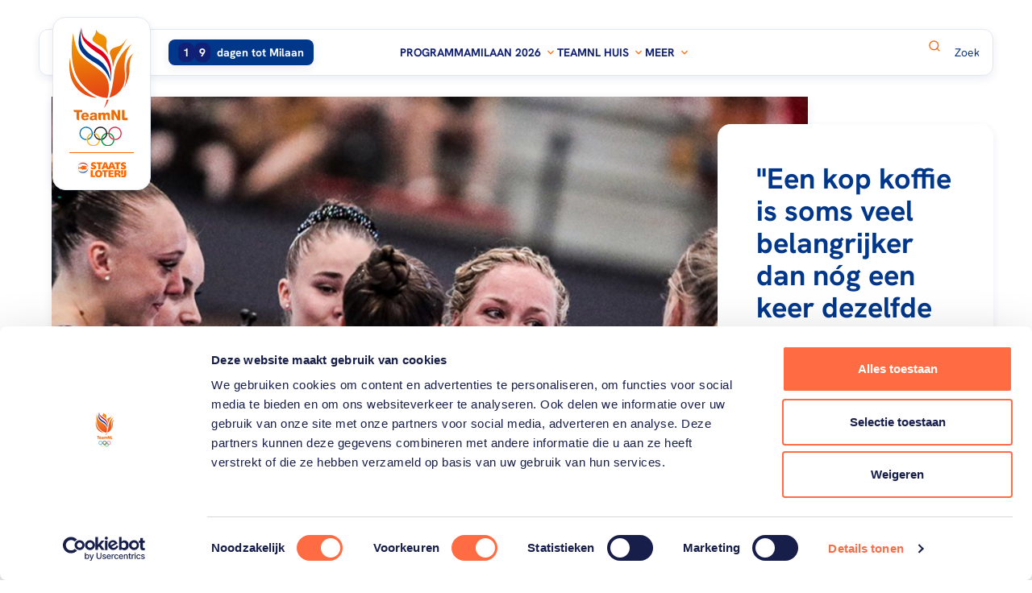

--- FILE ---
content_type: text/html; charset=utf-8
request_url: https://www.teamnl.org/artikelen/2019/10/een-kop-koffie-is-soms-veel-belangrijker-dan-nog-een-keer-dezelfde-oefening-doen
body_size: 80403
content:
<!DOCTYPE html>
<html lang="nl">

<head>
    
    <script async id="Cookiebot" data-cbid="a83d758e-2e60-4608-9548-c29dfa10f811" type="text/javascript" src="https://consent.cookiebot.com/uc.js"></script>

    

<meta charset="utf-8" />
<meta name="viewport" content="width=device-width, initial-scale=1, shrink-to-fit=no">




    <link rel="shortcut icon" type="image/x-icon" href="https://www.teamnl.org/media/i2tlmovv/favicon-teamnl.png?width=32&amp;height=32&amp;v=1da5aa067194ef0" />
    <link rel="icon" sizes="192x192" href="https://www.teamnl.org/media/i2tlmovv/favicon-teamnl.png?width=192&amp;height=192&amp;v=1da5aa067194ef0" />
    <link rel="icon" sizes="160x160" href="https://www.teamnl.org/media/i2tlmovv/favicon-teamnl.png?width=160&amp;height=160&amp;v=1da5aa067194ef0" />
    <link rel="icon" sizes="96x96" href="https://www.teamnl.org/media/i2tlmovv/favicon-teamnl.png?width=96&amp;height=96&amp;v=1da5aa067194ef0" />
    <link rel="icon" sizes="32x32" href="https://www.teamnl.org/media/i2tlmovv/favicon-teamnl.png?width=32&amp;height=32&amp;v=1da5aa067194ef0" />
    <link rel="icon" sizes="16x16" href="https://www.teamnl.org/media/i2tlmovv/favicon-teamnl.png?width=16&amp;height=16&amp;v=1da5aa067194ef0" />
    <meta name="msapplication-TileImage" content="https://www.teamnl.org/media/i2tlmovv/favicon-teamnl.png?width=128&amp;height=128&amp;v=1da5aa067194ef0" />
    <meta name="msapplication-TileColor" content="#da532c">
    <meta name="theme-color" content="#ffffff">
    <link rel="apple-touch-icon-precomposed" sizes="180x180" href="https://www.teamnl.org/media/i2tlmovv/favicon-teamnl.png?width=180&amp;height=180&amp;v=1da5aa067194ef0" />
    <link rel="apple-touch-icon-precomposed" sizes="152x152" href="https://www.teamnl.org/media/i2tlmovv/favicon-teamnl.png?width=152&amp;height=152&amp;v=1da5aa067194ef0" />
    <link rel="apple-touch-icon-precomposed" sizes="144x144" href="https://www.teamnl.org/media/i2tlmovv/favicon-teamnl.png?width=144&amp;height=144&amp;v=1da5aa067194ef0" />
    <link rel="apple-touch-icon-precomposed" sizes="120x120" href="https://www.teamnl.org/media/i2tlmovv/favicon-teamnl.png?width=120&amp;height=120&amp;v=1da5aa067194ef0" />
    <link rel="apple-touch-icon-precomposed" sizes="114x114" href="https://www.teamnl.org/media/i2tlmovv/favicon-teamnl.png?width=114&amp;height=114&amp;v=1da5aa067194ef0" />
    <link rel="apple-touch-icon-precomposed" sizes="76x76" href="https://www.teamnl.org/media/i2tlmovv/favicon-teamnl.png?width=76&amp;height=76&amp;v=1da5aa067194ef0" />
    <link rel="apple-touch-icon-precomposed" sizes="72x72" href="https://www.teamnl.org/media/i2tlmovv/favicon-teamnl.png?width=72&amp;height=72&amp;v=1da5aa067194ef0" />
    <link rel="apple-touch-icon-precomposed" href="https://www.teamnl.org/media/i2tlmovv/favicon-teamnl.png?width=57&amp;height=57&amp;v=1da5aa067194ef0" />


    <script async src="https://www.googletagmanager.com/gtag/js?id=G-NN8DB0HP4F"></script>
    <script>
        window.dataLayer = window.dataLayer || [];
        function gtag(){dataLayer.push(arguments);}
        gtag('js', new Date());

        gtag('config', 'G-NN8DB0HP4F', { 'anonymize_ip': true }); // Toelichting AP: Hiermee zet u de IPmaskering aan
    </script>

    <script>
        (function(w, d, s, l, i) {
            w[l] = w[l] || [];
            w[l].push({
                'gtm.start':
                    new Date().getTime(),
                event: 'gtm.js'
            });
            var f = d.getElementsByTagName(s)[0],
                j = d.createElement(s),
                dl = l != 'dataLayer' ? '&l=' + l : '';
            j.async = true;
            j.src =
                '//www.googletagmanager.com/gtm.js?id=' + i + dl;
            f.parentNode.insertBefore(j, f);
        })(window, document, 'script', 'dataLayer', 'GTM-KRP3VTR');
    </script>

<script async crossorigin="anonymous" src="https://pagead2.googlesyndication.com/pagead/js/adsbygoogle.js?client=ca-pub-9564077601561804"></script>
    
<title>&quot;Een kop koffie is soms veel belangrijker dan n&#xF3;g een keer dezelfde oefening doen&quot; | TeamNL</title>
<link rel="canonical" href="https://teamnl.org/artikelen/2019/10/een-kop-koffie-is-soms-veel-belangrijker-dan-nog-een-keer-dezelfde-oefening-doen" />
<meta name="description" content="Afgelopen zomer stopte C&#xE9;line van Gerner met turnen. Nu wil ze anderen helpen om hun doelen te bereiken." />



    <meta property="og:title" content="&quot;Een kop koffie is soms veel belangrijker dan n&#xF3;g een keer dezelfde oefening doen&quot; | TeamNL" />

    <meta property="og:description" content="Afgelopen zomer stopte C&#xE9;line van Gerner met turnen. Nu wil ze anderen helpen om hun doelen te bereiken." />


<meta property="og:type" content="website" />
<meta property="og:url" content="https://www.teamnl.org/artikelen/2019/10/een-kop-koffie-is-soms-veel-belangrijker-dan-nog-een-keer-dezelfde-oefening-doen" />

        <style>
                .is-0{--umb-block-grid--grid-columns: 12;}.is-1{ --umb-block-grid--item-column-span: 12; --umb-block-grid--item-row-span: 1; }.is-2{ --umb-block-grid--item-column-span: 12; --umb-block-grid--item-row-span: 1; }.is-3{position: absolute; width: 0; height: 0; overflow: hidden;}.is-4{fill: var(--color1, #3976be)}.is-5{fill: var(--color1, #3976be)}.is-6{fill: var(--color2, #192f7f)}.is-7{fill: var(--color3, #eb8b2c)}.is-8{stroke: var(--color4, #d57505)}.is-9{fill: var(--color1, #3976be)}.is-10{fill: var(--color1, #3976be)}.is-11{fill: var(--color2, #192f7f)}.is-12{fill: var(--color5, #ffd84e)}.is-13{stroke: var(--color6, #f3bf3a)}.is-14{fill: var(--color1, #3976be)}.is-15{fill: var(--color1, #3976be)}.is-16{fill: var(--color2, #192f7f)}.is-17{fill: var(--color7, #c9cde0)}.is-18{stroke: var(--color8, #a0add2)}.is-19{fill: var(--color9, #f0282d)}.is-20{fill: var(--color10, #00a651)}.is-21{fill: var(--color11, #0078d0)}.is-22{fill: var(--color12, #fff)}.is-23{stroke: var(--color13, #e2e8f0)}.is-24{fill: var(--color14, #0a7ac0)}.is-25{fill: var(--color15, #e72e48)}.is-26{fill: var(--color16, #0b8f38)}.is-27{fill: var(--color17, #f9b017)}.is-28{fill: var(--color18, #151015)}.is-29{stroke: var(--color19, #f60)}.is-30{fill: var(--color20, #00378a)}.is-31{fill: var(--color20, #00378a)}.is-32{fill: var(--color12, #fff); stroke: var(--color21, #102074)}.is-33{fill: var(--color12, #fff); stroke: var(--color21, #102074)}.is-34{stroke: var(--color21, #102074)}.is-35{stroke: var(--color21, #102074)}.is-36{stroke: var(--color21, #102074)}.is-37{stroke: var(--color21, #102074)}.is-38{fill: var(--color22, #adb5bd)}.is-39{fill: var(--color12, #fff)}.is-40{fill: var(--color19, #f60)}.is-41{fill: var(--color12, #fff)}.is-42{stroke: var(--color19, #f60)}.is-43{fill: var(--color20, #00378a)}.is-44{display: none; visibility: hidden}.is-45{transform: scale(1);}.is-46{transform: scale(1.1);}.is-47{transform: scale(1.2);}.is-48{transform: scale(0.6);}.is-49{transform: scale(0.9);}.is-50{transform: scale(0.5);}.is-51{transform: scale(1.1);}
        </style>
</head>
    
<body class="flex flex-col min-h-screen antialiased">
    <script async src="https://rum-static.pingdom.net/pa-65cf218868cac40012000758.js"></script>

    



    
        <link rel="stylesheet" href="/dist/css/style.min.css?v=639008016140000000" />
        <script async type="module" src="/dist/js/main.bundle.js?v=639008016140000000"></script>
    

    

    <svg aria-hidden="true" version="1.1" xmlns="http://www.w3.org/2000/svg" xmlns:xlink="http://www.w3.org/1999/xlink" class="is-3">
<defs>
<symbol id="icon-close" viewBox="0 0 34 32">
<path d="M22.317 9.612c0.372-0.372 0.975-0.372 1.347 0s0.372 0.975 0 1.347l-11.429 11.429c-0.372 0.372-0.975 0.372-1.347 0s-0.372-0.975 0-1.347l11.428-11.428z"></path>
<path d="M10.888 10.959c-0.372-0.372-0.372-0.975 0-1.347s0.975-0.372 1.347 0l11.429 11.428c0.372 0.372 0.372 0.975 0 1.347s-0.975 0.372-1.347 0l-11.428-11.429z"></path>
</symbol>
<symbol id="icon-pencil" viewBox="0 0 26 32">
<path stroke-linecap="round" stroke-linejoin="round" stroke-miterlimit="4" stroke-width="3" d="M14.129 7.242l-11.32 16.94 0.14 5.82 5.42-2.1 11.32-16.94-5.56-3.72z"></path>
<path stroke-linecap="round" stroke-linejoin="round" stroke-miterlimit="4" stroke-width="3" d="M17.632 1.996l-3.499 5.239 5.555 3.71 3.499-5.239-5.555-3.71z"></path>
</symbol>
<symbol id="icon-medal-bronze" viewBox="0 0 22 32">
<path fill="#3976be" d="M7.386 31.346l-1.948-2.332-2.899 0.898c-0.357 0.111-0.691-0.221-0.586-0.58l4.63-15.726 6.239 1.846-4.629 15.726c-0.106 0.359-0.567 0.454-0.807 0.169v-0.001z" class="is-4"></path>
<path fill="#3976be" d="M14.664 31.346l1.948-2.332 2.899 0.898c0.357 0.111 0.691-0.221 0.586-0.58l-4.629-15.726-6.238 1.846 4.629 15.726c0.106 0.359 0.567 0.454 0.807 0.169l-0.001-0.001z" class="is-5"></path>
<path fill="#192f7f" d="M15.466 13.606l-4.442 1.315-4.442-1.315-2.231 7.576c1.783 1.198 3.903 1.929 6.188 2.021l0.484-1.645 0.484 1.645c2.285-0.091 4.405-0.822 6.188-2.021l-2.231-7.576z" class="is-6"></path>
<path fill="#eb8b2c" d="M11.025 21.885c5.894 0 10.672-4.79 10.672-10.7s-4.778-10.7-10.672-10.7c-5.894 0-10.672 4.79-10.672 10.7s4.778 10.7 10.672 10.7z" class="is-7"></path>
<path fill="none" stroke="#d57505" stroke-linecap="butt" stroke-linejoin="miter" stroke-miterlimit="10" stroke-width="0.7273" d="M11.025 19.419c4.535 0 8.212-3.686 8.212-8.234s-3.677-8.234-8.212-8.234-8.212 3.686-8.212 8.234c0 4.547 3.677 8.234 8.212 8.234z" class="is-8"></path>
</symbol>
<symbol id="icon-medal-gold" viewBox="0 0 23 32">
<path fill="#3976be" d="M7.374 31.827l-2.018-2.398-3.004 0.923c-0.37 0.114-0.716-0.227-0.607-0.596l4.797-16.169 6.464 1.899-4.796 16.169c-0.11 0.369-0.587 0.467-0.836 0.173v-0.001z" class="is-9"></path>
<path fill="#3976be" d="M14.914 31.827l2.018-2.398 3.004 0.923c0.37 0.114 0.716-0.227 0.607-0.596l-4.796-16.169-6.464 1.899 4.796 16.169c0.11 0.369 0.587 0.467 0.836 0.173l-0.001-0.001z" class="is-10"></path>
<path fill="#192f7f" d="M15.745 13.587l-4.602 1.352-4.602-1.352-2.311 7.79c1.847 1.231 4.044 1.984 6.411 2.077l0.502-1.691 0.502 1.691c2.368-0.094 4.564-0.845 6.411-2.077l-2.311-7.79z" class="is-11"></path>
<path fill="#ffd84e" d="M11.143 22.1c6.106 0 11.057-4.925 11.057-11.001s-4.95-11.001-11.057-11.001-11.057 4.925-11.057 11.001c0 6.076 4.95 11.001 11.057 11.001z" class="is-12"></path>
<path fill="none" stroke="#f3bf3a" stroke-linecap="butt" stroke-linejoin="miter" stroke-miterlimit="10" stroke-width="0.7273" d="M11.143 19.564c4.699 0 8.508-3.79 8.508-8.465s-3.809-8.465-8.508-8.465-8.508 3.79-8.508 8.465c0 4.675 3.809 8.465 8.508 8.465z" class="is-13"></path>
</symbol>
<symbol id="icon-medal-silver" viewBox="0 0 23 32">
<path fill="#3976be" d="M7.51 31.826l-2.009-2.405-2.99 0.926c-0.368 0.114-0.713-0.228-0.604-0.598l4.775-16.218 6.434 1.904-4.774 16.218c-0.109 0.37-0.585 0.469-0.832 0.174v-0.001z" class="is-14"></path>
<path fill="#3976be" d="M15.016 31.826l2.009-2.405 2.99 0.926c0.368 0.114 0.713-0.228 0.604-0.598l-4.774-16.218-6.434 1.904 4.774 16.218c0.109 0.37 0.584 0.469 0.832 0.174l-0.001-0.001z" class="is-15"></path>
<path fill="#192f7f" d="M15.843 13.531l-4.581 1.356-4.581-1.356-2.3 7.813c1.839 1.235 4.025 1.99 6.382 2.084l0.499-1.696 0.499 1.696c2.357-0.094 4.543-0.847 6.382-2.084l-2.3-7.813z" class="is-16"></path>
<path fill="#c9cde0" d="M11.263 22.070c6.078 0 11.006-4.94 11.006-11.035s-4.927-11.035-11.006-11.035c-6.078 0-11.006 4.94-11.006 11.035s4.927 11.035 11.006 11.035z" class="is-17"></path>
<path fill="none" stroke="#a0add2" stroke-linecap="butt" stroke-linejoin="miter" stroke-miterlimit="10" stroke-width="0.7273" d="M11.263 19.526c4.677 0 8.469-3.802 8.469-8.491s-3.792-8.491-8.469-8.491-8.469 3.802-8.469 8.491c0 4.69 3.792 8.491 8.469 8.491z" class="is-18"></path>
</symbol>
<symbol id="icon-paralympische_spelen" viewBox="0 0 43 32">
<path fill="#f0282d" d="M19.533 0.256c-3.121-0.719-7.383 0.073-11.409 2.398-6.299 3.637-9.637 9.649-7.455 13.429 1.394 2.415 4.705 3.334 8.557 2.734-1.762-0.405-3.16-1.292-3.948-2.656-2.182-3.78 1.156-9.792 7.455-13.429 2.274-1.313 4.623-2.137 6.8-2.476z" class="is-19"></path>
<path fill="#00a651" d="M19.587 15.168c0.938 3.062 3.754 6.357 7.781 8.682 6.299 3.637 13.175 3.521 15.357-0.258 1.394-2.415 0.535-5.742-1.911-8.778 0.53 1.729 0.461 3.383-0.326 4.747-2.182 3.78-9.058 3.895-15.357 0.258-2.274-1.313-4.162-2.936-5.544-4.651z" class="is-20"></path>
<path fill="#0078d0" d="M15.316 7.75c-2.183 2.344-3.628 6.43-3.628 11.080 0 7.274 3.538 13.171 7.902 13.171 2.789 0 5.24-2.408 6.646-6.044-1.232 1.323-2.699 2.091-4.274 2.091-4.364 0-7.902-5.897-7.902-13.171 0-2.626 0.461-5.072 1.256-7.127z" class="is-21"></path>
</symbol>
<symbol id="icon-calendar" viewBox="0 0 32 32">
<path stroke-linecap="round" stroke-linejoin="round" stroke-miterlimit="4" stroke-width="2.6667" d="M2.806 10.347h26.394v15.934c0 1.641-1.354 2.962-3.035 2.962h-20.323c-1.682 0-3.035-1.321-3.035-2.962v-15.934z"></path>
<path stroke-linecap="round" stroke-linejoin="round" stroke-miterlimit="4" stroke-width="2.6667" d="M5.841 4.514h20.323c1.682 0 3.035 1.321 3.035 2.963v2.862h-26.394v-2.862c0-1.641 1.354-2.963 3.035-2.963z"></path>
<path stroke-linecap="round" stroke-linejoin="round" stroke-miterlimit="4" stroke-width="2.6667" d="M8.111 2.778v3.283"></path>
<path stroke-linecap="round" stroke-linejoin="round" stroke-miterlimit="4" stroke-width="2.6667" d="M23.889 2.778v3.283"></path>
</symbol>
<symbol id="icon-olympische_spelen" viewBox="0 0 42 32">
<path fill="#fff" d="M5.565 0.696h30.609c2.689 0 4.87 2.18 4.87 4.87v20.87c0 2.689-2.18 4.87-4.87 4.87h-30.609c-2.689 0-4.87-2.18-4.87-4.87v-20.87c0-2.689 2.18-4.87 4.87-4.87z" class="is-22"></path>
<path fill="none" stroke="#e2e8f0" stroke-linecap="butt" stroke-linejoin="miter" stroke-miterlimit="4" stroke-width="1.3913" d="M5.565 0.696h30.609c2.689 0 4.87 2.18 4.87 4.87v20.87c0 2.689-2.18 4.87-4.87 4.87h-30.609c-2.689 0-4.87-2.18-4.87-4.87v-20.87c0-2.689 2.18-4.87 4.87-4.87z" class="is-23"></path>
<path fill="#0a7ac0" d="M15.23 13.812c0-2.636-2.165-4.769-4.829-4.769s-4.836 2.132-4.836 4.768c0 2.636 2.165 4.768 4.836 4.768 0.139 0 0.279-0.007 0.418-0.020-0.013-0.124-0.013-0.255-0.013-0.379 0-0.144 0-0.281 0.020-0.419-0.139 0.013-0.279 0.020-0.418 0.020-2.225 0-4.025-1.779-4.025-3.977s1.793-3.97 4.019-3.97 4.025 1.779 4.025 3.977c0 1.766-1.162 3.258-2.777 3.781-0.027 0.196-0.046 0.392-0.046 0.595 0 0.079 0 0.164 0.007 0.249 2.079-0.53 3.62-2.401 3.62-4.618z" class="is-24"></path>
<path fill="#e72e48" d="M36.174 13.812c0 2.636-2.165 4.768-4.836 4.768-2.524 0-4.597-1.917-4.816-4.35 0.286 0.033 0.565 0.092 0.83 0.177 0.292 1.917 1.959 3.382 3.979 3.382 2.225 0 4.025-1.779 4.025-3.977s-1.8-3.977-4.025-3.977-3.893 1.648-4.019 3.728c-0.259-0.065-0.525-0.111-0.797-0.137 0.199-2.459 2.278-4.389 4.816-4.389 2.67 0 4.836 2.132 4.836 4.769z" class="is-25"></path>
<path fill="#0b8f38" d="M26.106 14.211c2.019 0 3.693 1.465 3.986 3.382 0.266 0.085 0.545 0.144 0.83 0.177-0.213-2.44-2.285-4.35-4.816-4.35-0.14 0-0.279 0-0.419 0.020 0.007 0.124 0.013 0.255 0.013 0.379 0 0.144 0 0.281-0.020 0.419 0.14-0.013 0.279-0.020 0.419-0.020zM30.118 18.437c-0.126 2.080-1.88 3.728-4.019 3.728s-4.025-1.779-4.025-3.977c0-1.766 1.162-3.257 2.776-3.781 0.027-0.196 0.047-0.393 0.047-0.595 0-0.085 0-0.164-0.007-0.249-2.079 0.53-3.613 2.401-3.613 4.618 0 2.636 2.165 4.769 4.829 4.769s4.623-1.936 4.816-4.389c-0.272-0.026-0.538-0.065-0.797-0.137z" class="is-26"></path>
<path fill="#f9b017" d="M15.213 14.231c0.013-0.137 0.020-0.275 0.020-0.419 0-0.131 0-0.255-0.013-0.379 0.14-0.013 0.279-0.020 0.418-0.020 2.524 0 4.597 1.91 4.816 4.35-0.286-0.026-0.565-0.085-0.83-0.177-0.292-1.917-1.966-3.382-3.986-3.382-0.14 0-0.286 0.007-0.418 0.020zM20.46 18.554c-0.199 2.46-2.278 4.389-4.816 4.389-2.67 0-4.829-2.139-4.829-4.769 0-2.217 1.534-4.088 3.614-4.618 0 0.078 0.007 0.164 0.007 0.249 0 0.203-0.013 0.399-0.046 0.595-1.607 0.517-2.777 2.015-2.777 3.781 0 2.198 1.8 3.977 4.025 3.977s3.892-1.648 4.019-3.728c0.259 0.065 0.525 0.111 0.797 0.131z" class="is-27"></path>
<path fill="#151015" d="M20.87 9.043c-2.537 0-4.623 1.936-4.816 4.389 0.272 0.026 0.538 0.065 0.797 0.137 0.126-2.080 1.88-3.728 4.019-3.728s4.025 1.779 4.025 3.977c0 1.766-1.162 3.258-2.777 3.781-0.027 0.196-0.046 0.392-0.046 0.595 0 0.079 0 0.164 0.007 0.249 2.079-0.53 3.613-2.401 3.613-4.618 0.007-2.643-2.152-4.782-4.823-4.782zM20.87 17.789c-2.019 0-3.693-1.465-3.979-3.382-0.266-0.085-0.545-0.144-0.83-0.177 0.213 2.44 2.285 4.35 4.816 4.35 0.14 0 0.279-0.007 0.419-0.020-0.007-0.124-0.013-0.248-0.013-0.379 0-0.137 0.007-0.281 0.020-0.419-0.14 0.013-0.279 0.020-0.419 0.020z" class="is-28"></path>
</symbol>
<symbol id="icon-corner-round" viewBox="0 0 32 32">
<path d="M0 31.901v0.099h32v-32h-0.099c0 17.618-14.283 31.901-31.901 31.901z"></path>
</symbol>
<symbol id="icon-star" viewBox="0 0 34 32">
<path stroke-linecap="butt" stroke-linejoin="round" stroke-miterlimit="4" stroke-width="2.8235" d="M16.941 1.882l4.367 9.296 9.75 1.496-7.059 7.239 1.65 10.204-8.709-4.808-8.735 4.808 1.676-10.204-7.059-7.239 9.75-1.496 4.367-9.296z"></path>
</symbol>
<symbol id="icon-map-small" viewBox="0 0 26 32">
<path stroke-linecap="butt" stroke-linejoin="round" stroke-miterlimit="4" stroke-width="2.4" d="M12.8 1.6c-6.187 0-11.2 4.819-11.2 10.767 0 10.039 11.2 17.233 11.2 17.233s11.2-7.194 11.2-17.233c0.024-5.948-5.013-10.767-11.2-10.767zM12.8 17.163c-2.763 0-4.989-2.139-4.989-4.796s2.225-4.796 4.989-4.796c2.763 0 4.989 2.139 4.989 4.796s-2.225 4.796-4.989 4.796z"></path>
</symbol>
<symbol id="icon-circle-double-chevron-right" viewBox="0 0 31 32">
<path fill="none" stroke="#f60" stroke-linecap="butt" stroke-linejoin="miter" stroke-miterlimit="4" stroke-width="1.561" d="M15.61 1.267c8.19 0 14.829 6.639 14.829 14.829s-6.639 14.829-14.829 14.829c-8.19 0-14.829-6.639-14.829-14.829s6.639-14.829 14.829-14.829z" class="is-29"></path>
<path fill="#00378a" d="M11.224 20.155l-1.035-1.035 3.033-3.017-3.033-3.031 1.035-1.035 3.543 3.541c0.292 0.291 0.292 0.743 0 1.035l-3.543 3.541z" class="is-30"></path>
<path fill="#00378a" d="M17.27 20.155l-1.035-1.035 3.033-3.031-3.033-3.017 1.035-1.035 3.543 3.541c0.292 0.291 0.292 0.743 0 1.035l-3.543 3.541z" class="is-31"></path>
</symbol>
<symbol id="icon-double-chevron-right" viewBox="0 0 37 32">
<path d="M3.683 29.869l-3.537-3.535 10.362-10.307-10.362-10.356 3.537-3.535 12.105 12.099c0.996 0.996 0.996 2.539 0 3.535l-12.105 12.099z"></path>
<path d="M24.339 29.869l-3.537-3.535 10.362-10.356-10.362-10.307 3.537-3.535 12.105 12.099c0.996 0.996 0.996 2.539 0 3.535l-12.105 12.099z"></path>
</symbol>
<symbol id="icon-medal" viewBox="0 0 31 32">
<path fill="#fff" stroke="#102074" stroke-linecap="butt" stroke-linejoin="miter" stroke-miterlimit="10" stroke-width="2.56" d="M15.358 29.727c4.484 0 8.119-3.635 8.119-8.118s-3.635-8.119-8.119-8.119c-4.484 0-8.118 3.635-8.118 8.119s3.635 8.118 8.118 8.118z" class="is-32"></path>
<path fill="#fff" stroke="#102074" stroke-linecap="butt" stroke-linejoin="miter" stroke-miterlimit="10" stroke-width="2.56" d="M15.362 25.544c2.174 0 3.937-1.763 3.937-3.937s-1.763-3.937-3.937-3.937c-2.174 0-3.937 1.763-3.937 3.937s1.763 3.937 3.937 3.937z" class="is-33"></path>
<path fill="none" stroke="#102074" stroke-linecap="butt" stroke-linejoin="miter" stroke-miterlimit="10" stroke-width="2.56" d="M19.37 15.399l6.040-12.594" class="is-34"></path>
<path fill="none" stroke="#102074" stroke-linecap="butt" stroke-linejoin="miter" stroke-miterlimit="10" stroke-width="2.56" d="M15.68 13.588l6.040-12.593" class="is-35"></path>
<path fill="none" stroke="#102074" stroke-linecap="butt" stroke-linejoin="miter" stroke-miterlimit="10" stroke-width="2.56" d="M11.35 15.399l-6.040-12.594" class="is-36"></path>
<path fill="none" stroke="#102074" stroke-linecap="butt" stroke-linejoin="miter" stroke-miterlimit="10" stroke-width="2.56" d="M15.070 13.588l-6.040-12.593" class="is-37"></path>
</symbol>
<symbol id="icon-box-off" viewBox="0 0 32 32">
<path fill="#adb5bd" d="M5.841 2.667h20.317c1.753 0 3.175 1.421 3.175 3.175v20.317c0 1.753-1.421 3.175-3.175 3.175h-20.317c-1.753 0-3.175-1.421-3.175-3.175v-20.317c0-1.753 1.421-3.175 3.175-3.175z" class="is-38"></path>
<path fill="#fff" d="M5.841 3.937c-1.052 0-1.905 0.853-1.905 1.905v20.317c0 1.052 0.853 1.905 1.905 1.905h20.318c1.052 0 1.905-0.853 1.905-1.905v-20.317c0-1.052-0.853-1.905-1.905-1.905h-20.318z" class="is-39"></path>
</symbol>
<symbol id="icon-box-on" viewBox="0 0 32 32">
<path fill="#f60" d="M5.333 2.667h21.333c1.473 0 2.667 1.194 2.667 2.667v21.333c0 1.473-1.194 2.667-2.667 2.667h-21.333c-1.473 0-2.667-1.194-2.667-2.667v-21.333c0-1.473 1.194-2.667 2.667-2.667z" class="is-40"></path>
<path fill="#fff" d="M21.173 11.053l-7.84 7.84-2.507-2.507c-0.52-0.52-1.36-0.52-1.88 0s-0.52 1.36 0 1.88l3.453 3.453c0.52 0.52 1.36 0.52 1.88 0l8.787-8.787c0.521-0.52 0.521-1.36 0-1.88-0.52-0.52-1.373-0.52-1.893 0z" class="is-41"></path>
</symbol>
<symbol id="icon-clock" viewBox="0 0 32 32">
<path stroke-linecap="round" stroke-linejoin="round" stroke-miterlimit="4" stroke-width="2.6667" d="M15.99 29.223c7.306 0 13.229-5.923 13.229-13.23s-5.923-13.229-13.229-13.229c-7.306 0-13.23 5.923-13.23 13.229s5.923 13.23 13.23 13.23z"></path>
<path stroke-linecap="round" stroke-linejoin="round" stroke-miterlimit="4" stroke-width="2.6667" d="M15.99 8.222v8.453l3.892 3.302"></path>
</symbol>
<symbol id="icon-double-chevron-right-circle" viewBox="0 0 32 32">
<path d="M7.571 23.8l-1.99-1.988 5.829-5.798-5.829-5.825 1.99-1.989 6.809 6.806c0.56 0.56 0.56 1.428 0 1.988l-6.809 6.806z"></path>
<path d="M19.19 23.8l-1.99-1.988 5.829-5.826-5.829-5.797 1.99-1.989 6.809 6.806c0.561 0.56 0.561 1.428 0 1.989l-6.809 6.806z"></path>
</symbol>
<symbol id="icon-arrow-left" viewBox="0 0 32 32">
<path d="M1.449 16.583c-0.092-0.172-0.115-0.366-0.115-0.581s0.046-0.387 0.115-0.581c0.069-0.172 0.185-0.301 0.3-0.43 0 0 0-0.021 0.023-0.043l5.631-5.227c0.623-0.581 1.639-0.581 2.262 0s0.623 1.527 0 2.108l-2.885 2.689h22.294c0.877 0 1.592 0.667 1.592 1.484s-0.715 1.484-1.592 1.484h-22.294l2.885 2.689c0.623 0.581 0.623 1.527 0 2.108-0.3 0.28-0.715 0.43-1.131 0.43s-0.808-0.151-1.131-0.43l-5.608-5.227c0 0 0-0.021-0.023-0.043-0.138-0.129-0.231-0.28-0.3-0.43h-0.023z"></path>
</symbol>
<symbol id="icon-circle-chevron" viewBox="0 0 33 32">
<path fill="none" stroke="#f60" stroke-linecap="butt" stroke-linejoin="miter" stroke-miterlimit="4" stroke-width="2" d="M16.667 1c8.284 0 15 6.716 15 15s-6.716 15-15 15c-8.284 0-15-6.716-15-15s6.716-15 15-15z" class="is-42"></path>
<path fill="#00378a" d="M11.599 14.542l1.224-1.209 3.568 3.54 3.585-3.54 1.224 1.209-4.188 4.136c-0.345 0.34-0.879 0.34-1.224 0l-4.188-4.136z" class="is-43"></path>
</symbol>
<symbol id="icon-facebook" viewBox="0 0 34 32">
<path d="M29.333 0h-24.889c-1.964 0-3.556 1.592-3.556 3.556v24.889c0 1.964 1.592 3.556 3.556 3.556h12.444v-12.444h-3.556v-5.333h3.556v-4.444c0-3.436 2.786-6.222 6.222-6.222h4.444v5.333h-3.556c-0.982 0-1.778 0.796-1.778 1.778v3.556h5.333v5.333h-5.333v12.444h7.111c1.964 0 3.556-1.592 3.556-3.556v-24.889c0-1.964-1.592-3.556-3.556-3.556z"></path>
</symbol>
<symbol id="icon-instagram" viewBox="0 0 34 32">
<path d="M10.080 0h13.44c5.12 0 9.28 4.16 9.28 9.28v13.44c0 5.125-4.155 9.28-9.28 9.28h-13.44c-5.12 0-9.28-4.16-9.28-9.28v-13.44c0-5.125 4.155-9.28 9.28-9.28zM9.76 3.2c-3.181 0-5.76 2.579-5.76 5.76v14.080c0 3.184 2.576 5.76 5.76 5.76h14.080c3.181 0 5.76-2.579 5.76-5.76v-14.080c0-3.184-2.576-5.76-5.76-5.76h-14.080zM27.2 7.6c0 1.105-0.895 2-2 2s-2-0.895-2-2c0-1.105 0.895-2 2-2s2 0.895 2 2zM16.8 8c-4.418 0-8 3.582-8 8s3.582 8 8 8c4.418 0 8-3.582 8-8s-3.582-8-8-8zM12 16c0-2.651 2.149-4.8 4.8-4.8s4.8 2.149 4.8 4.8c0 2.651-2.149 4.8-4.8 4.8s-4.8-2.149-4.8-4.8z"></path>
</symbol>
<symbol id="icon-tiktok" viewBox="0 0 30 32">
<path d="M29 12.939c-0.268 0.023-0.536 0.034-0.805 0.034-3.055 0-5.749-1.539-7.312-3.865v13.156c0 5.369-4.455 9.724-9.948 9.724s-9.936-4.343-9.936-9.713c0-5.37 4.455-9.724 9.948-9.724 0.21 0 0.408 0.023 0.618 0.034v4.788c-0.198-0.023-0.408-0.057-0.618-0.057-2.799 0-5.073 2.223-5.073 4.959s2.274 4.959 5.073 4.959 5.283-2.155 5.283-4.902c0-0.103 0.047-22.333 0.047-22.333h4.688c0.443 4.093 3.825 7.33 8.047 7.615v5.324h-0.012z"></path>
</symbol>
<symbol id="icon-x" viewBox="0 0 34 32">
<path d="M20.044 13.55l11.913-13.55h-2.823l-10.344 11.765-8.262-11.765h-9.529l12.493 17.791-12.493 14.209h2.823l10.923-12.424 8.725 12.424h9.529l-12.956-18.45zM16.178 17.948l-11.337-15.868h4.336l19.959 27.936h-4.336l-8.622-12.067z"></path>
</symbol>
<symbol id="icon-youtube" viewBox="0 0 48 32">
<path d="M46.491 9.303c-0.137-1.829-0.343-3.269-0.64-4.343-0.571-2.057-1.897-3.383-3.954-3.954-2.354-0.64-8.32-1.006-17.897-1.006l-3.634 0.137c-2.514 0-5.234 0.069-8.206 0.229-3.017 0.137-4.983 0.343-6.057 0.64-2.057 0.571-3.383 1.897-3.954 3.954-0.64 2.354-1.006 6.034-1.006 11.040l0.137 1.92c0 1.371 0.069 2.949 0.229 4.777 0.137 1.829 0.343 3.269 0.64 4.343 0.571 2.057 1.897 3.383 3.954 3.954 2.354 0.64 8.32 1.006 17.897 1.006l3.634-0.137c2.514 0 5.234-0.069 8.206-0.229 3.017-0.137 4.983-0.343 6.057-0.64 2.057-0.571 3.383-1.897 3.954-3.954 0.64-2.354 1.006-6.034 1.006-11.040l-0.137-1.92c0-1.371-0.069-2.949-0.229-4.777zM31.291 16l-11.863 6.857v-13.714l11.863 6.857z"></path>
</symbol>
<symbol id="icon-double-chevron-left" viewBox="0 0 41 32">
<path d="M36.628 30.857l3.789-3.788-11.102-11.043 11.102-11.096-3.789-3.788-12.97 12.963c-1.067 1.067-1.067 2.721 0 3.788l12.97 12.963z"></path>
<path d="M14.496 30.857l3.79-3.788-11.102-11.096 11.102-11.043-3.79-3.788-12.97 12.963c-1.067 1.067-1.067 2.721 0 3.788l12.97 12.963z"></path>
</symbol>
<symbol id="icon-menu" viewBox="0 0 32 32">
<path d="M4 17.333h24c0.736 0 1.333-0.597 1.333-1.333s-0.597-1.333-1.333-1.333h-24c-0.736 0-1.333 0.597-1.333 1.333s0.597 1.333 1.333 1.333z"></path>
<path d="M4 9.333h24c0.736 0 1.333-0.597 1.333-1.333s-0.597-1.333-1.333-1.333h-24c-0.736 0-1.333 0.597-1.333 1.333s0.597 1.333 1.333 1.333z"></path>
<path d="M4 25.333h24c0.736 0 1.333-0.597 1.333-1.333s-0.597-1.333-1.333-1.333h-24c-0.736 0-1.333 0.597-1.333 1.333s0.597 1.333 1.333 1.333z"></path>
</symbol>
<symbol id="icon-search" viewBox="0 0 32 32">
<path d="M2.667 14.667c0 6.627 5.373 12 12 12s12-5.373 12-12c0-6.627-5.373-12-12-12s-12 5.373-12 12zM24 14.667c0 5.155-4.179 9.333-9.333 9.333s-9.333-4.179-9.333-9.333c0-5.155 4.179-9.333 9.333-9.333s9.333 4.179 9.333 9.333z"></path>
<path d="M28.943 27.057c0.521 0.521 0.521 1.365 0 1.886s-1.365 0.521-1.886 0l-5.8-5.8c-0.521-0.521-0.521-1.365 0-1.886s1.365-0.521 1.886 0l5.8 5.8z"></path>
</symbol>
<symbol id="icon-chevron-down" viewBox="0 0 32 32">
<path d="M22.12 11.453l-6.12 6.107-6.12-6.107-1.88 1.88 8 8 8-8-1.88-1.88z"></path>
</symbol>
</defs>
</svg>

    
    <noscript>
        <iframe src="//www.googletagmanager.com/ns.html?id=GTM-KRP3VTR" height="0" width="0" class="is-44"></iframe>
    </noscript>


    <script>
	(function (data) {
		data['Navigation'] = {
			logo: 'https://www.teamnl.org/media/zrul0g3y/teamnl-logo-full-colour-1.svg?width=150\u0026v=1db8385d7b95ce0',
			sponsorLogo: 'https://www.teamnl.org/media/pkmjc2ui/nlo-staatsloterij-co-branding-primair-gestapeld-logo-rgb-full-colour-orange-1.svg?width=150\u0026v=1dc78cac9ea3a90',
			sponsorLogoLink:  null,
			navigationBar: [{"label":"Programma","link":{"url":"/programma","target":null,"rel":null,"name":"Programma","alt":"Programma"},"sub":[]},{"label":"Milaan 2026","link":{"url":"/milaan2026","target":null,"rel":null,"name":"Milaan 2026","alt":"Milaan 2026"},"sub":[{"url":"/milaan2026/hoe-kan-ik-aan-kaarten-komen-voor-de-olympische-spelen-in-milaan","target":"","rel":null,"name":"Wedstrijdkaarten","alt":null},{"url":"https://www.teamnl.org/programma-olympische-spelen-milaan-2026","target":null,"rel":null,"name":"Programma","alt":null},{"url":"/huis","target":null,"rel":null,"name":"TeamNL Huis","alt":null}]},{"label":"TeamNL Huis","link":{"url":"/huis","target":null,"rel":null,"name":"TeamNL Huis","alt":"TeamNL Huis"},"sub":[{"url":"https://shop.ticketing.cm.com/teamnlhuis/?utm_source=owned\u0026utm_medium=teamnl.org","target":"_blank","rel":"noopener","name":"Tickets","alt":null},{"url":"/huis/olympic-club","target":null,"rel":null,"name":"Arrangementen","alt":null},{"url":"/huis/programma","target":null,"rel":null,"name":"Programma","alt":null},{"url":"/huis/veelgestelde-vragen-over-het-teamnl-huis","target":null,"rel":null,"name":"FAQ","alt":null}]},{"label":"Fan van TeamNL","link":{"url":"/nieuwsbrief","target":null,"rel":null,"name":"Fan van TeamNL","alt":"Fan van TeamNL"},"sub":[]},{"label":"Shop","link":{"url":"https://www.teamnl.shop/","target":"_blank","rel":"noopener","name":"Shop","alt":"Shop"},"sub":[]},{"label":"Teams","link":{"url":"/teams","target":null,"rel":null,"name":"Teams","alt":"Teams"},"sub":[]},{"label":"Sporters","link":{"url":"/sporters","target":null,"rel":null,"name":"Sporters","alt":"Sporters"},"sub":[]},{"label":"Olympische geschiedenis","link":{"url":"/deelnemersfinder","target":null,"rel":null,"name":"Olympische geschiedenis","alt":"Olympische geschiedenis"},"sub":[]}],
			navigationMobile: [{"url":"/programma","target":null,"rel":null,"name":"Programma","alt":null},{"url":"/milaan2026","target":null,"rel":null,"name":"Milaan 2026","alt":null},{"url":"/huis","target":null,"rel":null,"name":"TeamNL Huis","alt":null},{"url":"/nieuwsbrief","target":null,"rel":null,"name":"Fan van TeamNL","alt":null},{"url":"https://www.teamnl.shop/","target":"_blank","rel":"noopener","name":"Shop","alt":null},{"url":"/zoeken","target":null,"rel":null,"name":"Zoeken","alt":null}],
			showCountdown: 'True',
			startTimer: 'False',
			startEvent: '2026-02-06 23:59:00',
			countdownPlaceholder: '{periode} tot Milaan',
			searchPage: '/zoeken',
			countdownFinishedPlaceholder: '',
			countdownLink: {"url":"/milaan2026","target":null,"rel":null,"name":"Milaan2026","alt":null}
		}
	})(typeof __CMS_DATA !== 'undefined' ? __CMS_DATA : (__CMS_DATA = {}))
</script>

<div id="navigation" class="fixed z-navigation w-full "></div>


	<script async type="module" src="/dist/vue/navigationcomponent.vue.bundle.js?v=639008016140000000"></script>





    <main role="main" class="flex-grow ">

        

<style type="text/css" lang="css">

    main {
        &:has( >.promo)
        {
            .home > header, .cblarge > header, .news > header {
                padding-top: 1.25rem !important;
            }

            .news > header .imagemobile, .cblarge > header .imagemobile, .cbsmall > header .imagemobile {
                margin-top:0 !important;
            }

             header.tournament, header.sporterteam, header.sporter {
                padding-top: 1.25rem !important;
                height: 620px !important;
            }

            header.orangeblockheader {
                div.min-h-56 {
                    min-height: 1rem !important;
                }
            }
         }
    }


    @media (min-width: 768px) {
        main {
            &:has( >.promo)
            {
                .home > header, .cblarge > header {
                    padding-top: 3rem !important;
                }
            }
        }
    }
</style>



        


<section class="news">
    <header class=" relative flex flex-col pt-20 lg:h-[680px] lg:flex lg:flex-row lg:items-center lg:justify-center lg:mb-8">
        <div>
            <figure class=" object-cover aspect-square w-[95%] max-h-[512px] lg:hidden">
                <img src="https://www.teamnl.org/media/yu5iauvc/foto-celine-openingsbeeld.jpg?rmode=max&amp;width=1000&amp;v=1da600dd0d85210"
                     alt="Foto Celine Openingsbeeld"
                     class="object-cover h-full w-full aspect-square" />
            </figure>
        </div>

        <figure class=" hidden h-full translate-y-10 translate-x-16 w-auto lg:aspect-square xl:aspect-[15/11] mt-auto shadow-blue object-cover lg:block">
            <img src="https://www.teamnl.org/media/yu5iauvc/foto-celine-openingsbeeld.jpg?width=1920&amp;height=1408&amp;v=1da600dd0d85210"
                 class="h-full w-full object-cover"
                 alt="Foto Celine Openingsbeeld" />
        </figure>

        <div class="hidden bg-white lg:shadow-blue mx-6 z-10 lg:block lg:translate-y-0 lg:p-12 lg:pb-0 lg:rounded-2xl lg:mx-0 lg:bg-white lg:w-[600px] lg:-translate-x-10 xl:-translate-x-12 2xl:-translate-x-0 4xl:-translate-x-20">
            <div class="relative flex flex-col align-center bg-white rounded-2xl pb-0 lg:bg-white z-20">
                <h1 class="text-secondary text-2xl mb-2 lg:text-heading-4 lg:mb-4">&quot;Een kop koffie is soms veel belangrijker dan n&#xF3;g een keer dezelfde oefening doen&quot;</h1>

                <div class="flex flex-col justify-start items-start text-sm mb-4 text-secondary font-bold gap-2 lg:text-base lg:flex-row lg:mb-6 lg:flex-wrap">
                    <div class="bg-neutral-10 px-2 rounded-lg">
                        <svg class="icon icon-calendar fill-none stroke-secondary-lighter transition-all inline ml-0 mb-1  mr-1">
                            <use xlink:href="#icon-calendar" />
                        </svg>
                        09 oktober 2019
                    </div>
                    <div class="bg-neutral-10 px-2 rounded-lg">
                        <svg class="icon icon-pencil fill-none stroke-secondary-lighter transition-all inline ml-0 mb-1 mr-1">
                            <use xlink:href="#icon-pencil" />
                        </svg>
                        Reemt Borcherts
                    </div>
                </div>

                <p class="mb-4 max-h-[268px] lg:max-h-[316px] overflow-hidden text-ellipsis"></p>

                <button aria-label="Lees verder"
                        id="article-read-more"
                        class="group/readMore hidden mb-8 text-secondary uppercase font-bold lg:flex hover:cursor-pointer ">
                    lees verder
                    <svg class="icon icon-chevron-down fill-primary border border-primary rounded-full transition-all group-hover/readMore:bg-primary group-hover/readMore:fill-white">
                        <use xlink:href="#icon-chevron-down" />
                    </svg>
                </button>

                <div class="bg-secondary h-2"></div>
            </div>
        </div>

        <div class="order-1 flex flex-col relative z-20 module-slim-container -translate-y-10 align-center rounded-2xl p-8 pb-0 shadow-blue bg-white mx-3 md:mx-auto xl:translate-y-0 lg:right-24 lg:top-36 lg:w-5/12 lg:p-12 lg:pb-0 lg:rounded-2xl lg:mx-0 lg:h-fit lg:hidden">
            <h2 class="text-secondary text-2xl mb-2 lg:text-heading-4 lg:mb-4 font-bold">&quot;Een kop koffie is soms veel belangrijker dan n&#xF3;g een keer dezelfde oefening doen&quot;</h2>

            <div class="flex flex-col justify-start items-start text-sm mb-4 text-secondary font-bold gap-2 lg:text-base lg:flex-row lg:mb-6">
                <div class="bg-neutral-10 px-2 rounded-lg">
                    <svg class="icon icon-calendar fill-none stroke-secondary-lighter transition-all inline ml-0 mb-1  mr-1">
                        <use xlink:href="#icon-calendar" />
                    </svg>
                    09 oktober 2019
                </div>
                <div class="bg-neutral-10 px-2 rounded-lg">
                    <svg class="icon icon-pencil fill-none stroke-secondary-lighter transition-all inline ml-0 mb-1  mr-1">
                        <use xlink:href="#icon-pencil" />
                    </svg>
                    Reemt Borcherts
                </div>
            </div>

            <p class="mb-4 max-h-[268px] lg:max-h-[316px] overflow-hidden text-ellipsis"></p>

            <button aria-label="Lees verder"
                    id="article-read-more"
                    class="hidden mb-8 text-secondary uppercase font-bold lg:flex">
                lees verder
                <svg class="icon icon-chevron-down fill-primary border border-primary rounded-full transition-all">
                    <use xlink:href="#icon-chevron-down" />
                </svg>
            </button>

            <div class="bg-secondary h-2"></div>
        </div>
    </header>
</section>

<section>
    <div id="article-scroll-target"
         class="rte pt-6 lg:pt-24">
        
<div data-grid-columns="12;" class="umb-block-grid is-0">
    
<div class="umb-block-grid__layout-container">
        <div data-content-element-type-alias="richTextBlockSmall" data-content-element-type-key="f3dcadf6-6cef-4879-8d40-27bbdb3154c2" data-element-udi="umb://element/3852a95801764059abd9441468abccba" data-col-span="12" data-row-span="1" class="umb-block-grid__layout-item is-1">


<div class="rte mx-auto module-slim-container ">
    <p>Zeventien jaar bestond haar leven uit turnen. Maar afgelopen zomer zette Céline van Gerner (24) een punt achter haar loopbaan. Haar droom als topsporter is uitgekomen. Nu wil ze anderen helpen om hun doelen waar te maken.  </p>
<p><span data-ccp-props="{}"> </span></p>
</div>        </div>
        <div data-content-element-type-alias="richTextBlockSmall" data-content-element-type-key="f3dcadf6-6cef-4879-8d40-27bbdb3154c2" data-element-udi="umb://element/86e030961d164125a0a5d25a3a19aa27" data-col-span="12" data-row-span="1" class="umb-block-grid__layout-item is-2">


<div class="rte mx-auto module-slim-container ">
    <p><span data-contrast="none">Het was een beetje gek. En toch ook heel vertrouwd. De verjaardag van de zusjes <a href="/sporters/5774-lieke-wevers">Lieke</a> en <a href="/sporters/5796-sanne-wevers">Sanne Wevers</a>, vorige maand. Vriendinnen van <a href="/sporters/5545-cline-van-gerner">Céline</a>, al haar hele turnleven lang. "Maar voor het eerst waren onze rollen anders. Waren zij de turnsters en ik de ‘gestopte’. We hebben het altijd al over andere onderwerpen dan onze sport gehad, maar nu ging het ook over mijn volgend leven. Zij stonden op het punt om naar het WK te gaan en ik…</span> <span data-contrast="none">ik was mijn toekomst aan het uitvogelen."</span></p>
<p><span data-contrast="none">In haar vaste koffietentje in het centrum van Heerenveen – overigens dezelfde plek waar ze met de zusjes Wevers hun verjaardag vierde – beseft Céline dat ze op een kruispunt staat in haar leven. "Het voelt goed zo. Ik mis de trainingen niet. Vind het niet erg dat ik geen salto’s meer hoef te maken. Het klinkt misschien heftig, maar ik werd niet meer gelukkig van wat ik deed. Daar kwam ik in januari voor het eerst een beetje achter. Mijn studie Master in Coaching</span><span data-contrast="none"> bij het Johan Cruyff </span><span data-contrast="none">Institute</span><span data-contrast="none"> speelde daarin ook een grote rol. Daarin werd ik met vragen geconfronteerd die ik mezelf nog niet had gesteld. Werd ik gelukkig van wat ik deed? En voor wie ik het eigenlijk?"</span><span data-contrast="none"></span></p>
<p><strong>Deur met twijfels</strong><span><strong> </strong><br></span><span data-contrast="auto">Die vragen sloegen in als een bom bij Céline, die overigens op dat moment herstelde van een operatie aan haar achillespees. "Ik voelde dat er iets dwars zat, maar ik kon niet plaatsen wat. </span><span data-contrast="auto">Daarom ben ik </span><span data-contrast="auto">een gesprek aangegaan met Sanne </span><span data-contrast="auto">Kleijwegt</span><span data-contrast="auto">, programma manager bij mijn opleiding.</span><span data-ccp-props="{}"> </span><span data-contrast="auto">Ik besefte dat ik voor een keuze stond. Ging ik open kaart spelen?" </span></p>
<p><span data-contrast="auto">"Wilde ik de deur met mijn twijfels opendoen? Want ik wist, dat wanneer ik die zou openen, er misschien wel veel shit vrij zou komen. </span><span data-contrast="auto">Aan de andere kant besefte ik, dat ik alleen verder kon als ik mijzelf bloot zou geven. Daarom koos ik ervoor om </span><span data-contrast="auto">toch open te zijn. </span><span data-contrast="auto">Niet makkelijk, maar wel het </span><span data-contrast="auto">eerlijkst</span><span data-contrast="auto"> naar mijzelf. Maanden later zou ik dat gevoel accepteren. Ik was niet meer gelukkig met wat ik deed."</span><span data-contrast="auto"> </span><span data-ccp-props="{}"> </span></p>
<p><span data-contrast="auto">Céline </span><span data-contrast="auto">bleek</span><span data-contrast="auto"> toe </span><span data-contrast="auto">te zijn </span><span data-contrast="auto">aan een nieuwe uitdaging. "Dat klinkt simpel, maar het zorgde ook voor een dubbel gevoel. Ik hield van de sport. Wat zeg ik, ik hou natuurlijk nog steeds van de sport. En vooral ben ik gek op de mensen met wie ik samenwerkte. Maar ik was minder gretig dan vroeger en merkte </span><span data-contrast="auto">dat ik niet meer elke dag honderd procent inzet kon geven. </span><span data-contrast="auto">Het deed pijn om door te krijgen dat ik de drive van vroeger niet meer had. Het vuur dat ik nog wel om mij heen zag bij jongere meiden, had ik niet meer.</span> <span data-contrast="auto">Ik zocht naar nieuwe doelen, buiten het turnen."</span><span data-ccp-props="{}"> </span></p>
<p><span data-contrast="none">Maanden gingen voorbij. Maanden waarin twijfels groeiden en Céline haar gedachten ging delen met haar omgeving. Maar het laatste zetje ontbrak nog. Een moment om echt die moeilijke knoop door te hakken. "Eigenlijk viel het wel mooi samen. Ik had namelijk al heel lang een </span><span data-contrast="none">city</span><span data-contrast="none"> trip gepland staan naar Londen. Daar waar ik tijdens de Spelen van 2012 de </span><span data-contrast="none"> meerkampfinale</span><span data-contrast="none"> turnde. De mooiste wedstrijd van mijn carrière. Als ik </span><span data-contrast="none">daar </span><span data-contrast="none">nog een keer naar toe zou gaan, dan zou de cirkel rond zijn. Dan voelde het goed en was het écht klaar."</span><span data-ccp-props="{}"> </span></p>
<p><span data-ccp-props="{}"><img style="width: 500px; height: 333.25px; display: block; margin-left: auto; margin-right: auto;" src="?width=500&amp;height=333.25" alt=""></span></p>
<p><strong>Olympische dag</strong><span><strong> </strong><br></span><span data-contrast="none">En zo geschiedde. Céline ging eind</span> <span data-contrast="auto">juli</span> <span data-contrast="none">naar Londen. "Ik ging langs alle plekken die iets voor mij betekenden. Het Olympic Park, het olympisch dorp, de O2-Arena…</span> <span data-contrast="none">we hebben er een hele olympische dag van gemaakt. We konden niet overal in, de O2-Arena was bijvoorbeeld deels afgesloten. Het olympisch dorp is nu een woonwijk, maar wel met dezelfde gebouwen. Ik ben zelfs nog even binnen geweest in ons huisje. 'Hi, ik ben Céline uit Nederland en ik heb hier tijdens de Spelen geslapen…</span> <span data-contrast="none">mag ik even binnen kijken?' Er woont nu een hele lieve Pakistaanse familie. Ik heb daar ook mijn verhaal verteld. Dat ik overwoog te stoppen en dat ik nu in Londen was om mijn </span><span data-contrast="none">loopbaan gevoelsmatig af te sluiten. Ik heb in Londen alleen maar rondgelopen met een dikke glimlach op m’n gezicht. Ik kon daar echt genieten van alle herinneringen. Mijn besluit stond vast. Het was mooi zo."</span><span data-ccp-props="{}"> </span></p>
<p><span data-contrast="none">Daardoor kwam er een einde aan een topsportleven dat zeventien jaar duurde. "Terug in Nederland ben ik meteen aan de slag gegaan met het organiseren van mijn afscheid. Ik wilde dat heel bewust doen, daar voelde ik mij goed bij. Ik heb zelf meegeschreven aan het persbericht van de KNGU. Man, het duurde een week voordat ik tevreden was over iedere punt en iedere komma."</span><span data-ccp-props="{}"> </span></p>
<p><span data-contrast="none">Op 31 augustus stond ze nog een keer voor een volle hal. In 'haar' Heerenveen werd Céline gehuldigd </span><span data-contrast="auto">tijdens de</span> <span data-contrast="none">WK-kwalificatiewedstrijd van haar voormalige </span><span data-contrast="none"> teamgenoten</span><span data-contrast="none">. "</span><span data-contrast="none">Het was prachtig. Ik had eerst een publiekelijk afscheid en daarin kwamen we in besloten kring nog bij elkaar. Fantastisch om een moment te hebben om mijn carrière te vieren. Om de mensen die mij lief zijn en het publiek te bedanken voor al die jaren waarin ze mij gesteund hebben. Overdonderd reed ik naar huis. Overladen met cadeautjes, speeches en vooral veel liefde."</span><span data-ccp-props="{}"> </span></p>
<p><span data-ccp-props="{}"><img style="width: 500px; height: 333.25px; display: block; margin-left: auto; margin-right: auto;" src="?width=500&amp;height=333.25" alt=""></span></p>
<p><strong>Feesten kan altijd nog</strong><span><strong> </strong><br></span><span data-contrast="none">"Ik heb altijd alles voor</span><span data-contrast="none"> mijn turncarrière</span><span data-contrast="none"> gedaan", blikt Céline terug. "En </span><span data-contrast="none">er </span><span data-contrast="none">alles voor gelaten. Waarom? Omdat ik het te gek vond. Ik vond het niet moeilijk om als tiener voet bij stuk te houden en feestjes over te slaan. Feesten kan ik altijd nog, dacht ik altijd. Dat voelde niet beklemmend, ook omdat ik geen ander leven kende. Ik wist niet wat het was om op je zestiende de stad in te gaan. Het was vanaf jonge leeftijd turnen, turnen en nog eens turnen. Ik had ook alle energie nodig om goed te zijn. Vond er niets aan om met een vermoeid gevoel te gaan trainen."<br><br></span><span data-contrast="none">Natuurlijk ergerde ze zich soms mateloos aan de verwachtingen van de buitenwereld. "Sta ik op een verjaardag, is er vaak een wildvreemde die vraagt: </span><em>mag je dat taartje wel, past dat wel in je dieet?  </em><span data-contrast="none">Het is het beeld dat men schijnbaar heeft van een turnster. Nee, ik heb geen dieet. En ik mag alles eten. Alleen kies ik ervoor om niet te vaak iets ongezonds te nemen. Dat is voor geen enkel mens goed. Eten is een taboe in onze sport. Nog steeds. Ik haal nog steeds liever geen ijsje in het centrum van </span><span data-contrast="auto">mijn woonplaats</span><span data-contrast="none">. Omdat </span><span data-contrast="auto">mijn gevoel is</span> <span data-contrast="none">dat mensen daar een mening over hebben. Dat ‘ze’ vinden dat het niet hoort. Daar ben ik wel gevoelig voor. Maar ergens is dat gevoel ook stom, toch? Ik kan toch prima een keertje een ijsje of een frietje eten? Zolang ik het maar niet te vaak doe."</span></p>
<p><span data-contrast="none">Over eten, trainen, slapen en alle andere gewoontes van een topsporter heeft Céline veel gesproken met jonge, aankomende turntalenten. "Ze mogen mij nog steeds bellen hoor. Ik probeer ze te helpen met mijn ervaringen. Over fouten die ik heb gemaakt. Zoals te weinig rust pakken na afloop van de Spelen van Londen. Na drie weken vond ik dat ik weer wat moest doen. Maar eigenlijk was ik mentaal en fysiek nog niet hersteld. Mijn lichaam reageerde direct: ik scheurde na twee dagen training </span><span data-contrast="auto">mijn enkelbanden af</span><span data-contrast="auto">. I</span><span data-contrast="auto">k hoop dat het jongere meiden lukt</span> <span data-contrast="none">om dicht bij zichzelf te blijven. Hun eigen pad te kiezen. En plezier te houden in wat ze doen."</span></p>
<p><strong>Bijzondere samenwerking</strong><span><strong> </strong><br></span><span data-contrast="none">Plezier kreeg Céline zelf onder meer dankzij haar goede band met haar coach Gerben Wiersma. "Als ik terugkijk, ben ik daar het meest trots op. Op onze samenwerking. Veertien jaar hè…</span> <span data-contrast="none">al vanaf mijn tiende kennen we elkaar. Gerben heeft mij echt opgeleid. Ik zag hem vaker dan mijn familie. Hij heeft het in zich om naar een persoon achter de sporter te kijken. En als je dát kan als coach, dan win je heel veel.  Die relatie is soms belangrijker dan het technische, sportieve deel. Door onze vertrouwensband konden we open communiceren, elkaar kritische vragen stellen. Dat vind ik heel bijzonder."</span></p>
<p><span data-contrast="none">Anderen beter maken en inspireren. Dat is ook wat Céline nu zelf het liefste wil doen. "Dat kan buiten de sport zijn. Maar ik weet dat de sportwereld mij heel erg blijft trekken. Ik wil heel graag mensen vooruit helpen, verbeteren. Wat drijft iemand? Hoe komt iemand in beweging? En vooral luisteren naar de mens. Want een kop koffie is soms veel belangrijker dan nóg een keer dezelfde oefening doen. Heel even echt vragen hoe het met iemand gaat. Kijken wat er in het koppie omgaat. Daar ligt mijn kracht. Daar zie ik mijn toekomst."</span><span data-ccp-props="{}"> </span></p>
<p><span data-ccp-props="{}"> </span></p>
</div>        </div>
</div>

</div>

    </div>
</section>

<section class="overflow-x-hidden">

        

  <div class="module-slim-container mx-3 lg:mx-auto rounded-2xl bg-neutral-10 p-8 mb-8">
        <h3 class="text-secondary">Gerelateerde teams</h3>
            <div class="mt-3.5">
                <div class="flex flex-col w-full gap-4 lg:flex-row">
							<a class="flex-1 w-full" href="/teams/turnen-vrouwen">
						<div class="flex-1 w-full p-0.5 rounded-2xl group/card">
							<div class="flex w-full h-24 xs:h-32 border bg-white border-neutral-10 rounded-2xl group-hover/card:bg-neutral-20">
								<picture class="h-full object-cover aspect-square rounded-2xl">
									<source media="(max-width: 500px)" srcset="https://www.teamnl.org/media/45ochwod/naomi-visser-anp-2025-wk-turnen.jpg?width=500&amp;height=500&amp;v=1dc69d575f1be80" />
									<img src="https://www.teamnl.org/media/45ochwod/naomi-visser-anp-2025-wk-turnen.jpg?width=600&amp;height=600&amp;format=jpeg&amp;v=1dc69d575f1be80" class="rounded-2xl" alt="Naomi Visser ANP 2025 WK Turnen" loading="lazy" />
								</picture>
								<div class="flex-1 flex items-center px-4 xs:py-5">
									<div class="text-secondary mb-1 font-bold text-base">Turnen vrouwen</div>
								</div>
							</div>
						</div>
							</a>
				</div>
            </div>
    </div>


    <div class="container">
        

    <section class="mt-20 mb-28">
            <div class="flex justify-between items-end md:items-center">
                <h2 class="text-secondary mb-0">Gerelateerde artikelen</h2>

                    <a class="group bg-transparent hover:bg-primary text-secondary hover:text-white text-base border-2 border-primary rounded-2xl transition-colors w-fit whitespace-nowrap py-2 px-4" href="/artikelen" target="_self">
                        Toon alle
                        <span class="hidden md:inline md:ml-1">artikelen</span>
                        <svg class="fill-primary group-hover:fill-white icon icon-double-chevron-right inline group-hover:translate-x-0 transition-colors h-4 w-4 ml-2">
                            <use xlink:href="#icon-double-chevron-right" />
                        </svg>
                    </a>
            </div>
        <div class="my-12">
            <div class="xl:hidden related-content-swiper mr-break-out">
                <ul class="swiper-wrapper">
                        <li class="swiper-slide group transition-transform">
                            <a class="flex flex-col  w-full justify-end h-full" href="/artikelen/2019/09/het-verhaal-achter-de-vloeroefening-van-lieke-wevers" target="_self">
                                    <picture class="w-full object-cover aspect-square">
                                        <source media="(max-width: 600px)" srcset="https://www.teamnl.org/media/m0hfs1gy/lieke-wevers-2.jpg?width=584&amp;height=438&amp;v=1da600db9206400" />
                                        <img class="h-full w-full object-cover" src="https://www.teamnl.org/media/m0hfs1gy/lieke-wevers-2.jpg?width=584&amp;height=438&amp;format=jpeg&amp;v=1da600db9206400" alt="Lieke Wevers screenshot" loading="lazy" />
                                    </picture>
                                <div class="relative flex flex-col w-[90%] flex-1 bg-white border border-neutral-30 text-secondary rounded-2xl -translate-y-6 after:h-2 after:block after:bg-primary after:w-full mx-3 p-6 pb-0">
                                    <h3 class="text-xl leading-lg mb-4">Het verhaal achter de vloeroefening van Lieke Wevers</h3>
                                    <p class="flex-1 text-base font-normal leading-lg break-words whitespace-normal">De WK-oefening van Lieke Wevers symboliseert haar eigen verhaal, dat haar sterker maakte als mens.</p>
                                    <span class="flex items-center justify-end text-base group-hover:text-primary transition-colors mt-10 mb-6">
                                        Lees artikel
                                        <div class="flex items-center justify-center border-2 border-primary group-hover:bg-primary transition-colors rounded-full h-10 w-10 ml-4">
                                            <svg class="icon icon-double-chevron-right fill-secondary group-hover:fill-white group-hover:translate-x-0 transition-colors h-3.5 w-3.5 ml-0">
                                                <use xlink:href="#icon-double-chevron-right" />
                                            </svg>
                                        </div>
                                    </span>
                                </div>
                            </a>
                        </li>
                        <li class="swiper-slide group transition-transform">
                            <a class="flex flex-col  w-full justify-end h-full" href="/artikelen/2019/10/de-missie-van-turnster-eythora-thorsdottir" target="_self">
                                    <picture class="w-full object-cover aspect-square">
                                        <source media="(max-width: 600px)" srcset="https://www.teamnl.org/media/imca34zr/eythora-thorsdottir-screenshot.jpg?width=584&amp;height=438&amp;v=1da600dc869cff0" />
                                        <img class="h-full w-full object-cover" src="https://www.teamnl.org/media/imca34zr/eythora-thorsdottir-screenshot.jpg?width=584&amp;height=438&amp;format=jpeg&amp;v=1da600dc869cff0" alt="Eythora Thorsdottir Screenshot" loading="lazy" />
                                    </picture>
                                <div class="relative flex flex-col w-[90%] flex-1 bg-white border border-neutral-30 text-secondary rounded-2xl -translate-y-6 after:h-2 after:block after:bg-primary after:w-full mx-3 p-6 pb-0">
                                    <h3 class="text-xl leading-lg mb-4">De missie van turnster Eythora Thorsdottir</h3>
                                    <p class="flex-1 text-base font-normal leading-lg break-words whitespace-normal">Drie jaar hard trainen, trainen en nog eens trainen. Alles voor de missie tijdens het WK turnen: een olympisch ticket&hellip;</p>
                                    <span class="flex items-center justify-end text-base group-hover:text-primary transition-colors mt-10 mb-6">
                                        Lees artikel
                                        <div class="flex items-center justify-center border-2 border-primary group-hover:bg-primary transition-colors rounded-full h-10 w-10 ml-4">
                                            <svg class="icon icon-double-chevron-right fill-secondary group-hover:fill-white group-hover:translate-x-0 transition-colors h-3.5 w-3.5 ml-0">
                                                <use xlink:href="#icon-double-chevron-right" />
                                            </svg>
                                        </div>
                                    </span>
                                </div>
                            </a>
                        </li>
                        <li class="swiper-slide group transition-transform">
                            <a class="flex flex-col  w-full justify-end h-full" href="/artikelen/2019/10/de-turners-gaan-tot-het-uiterste-tijdens-de-fenner-week" target="_self">
                                    <picture class="w-full object-cover aspect-square">
                                        <source media="(max-width: 600px)" srcset="https://www.teamnl.org/media/2jipbd02/casimir-schmidt-fenner-week-3x2.jpg?width=584&amp;height=438&amp;v=1da600dc1de65b0" />
                                        <img class="h-full w-full object-cover" src="https://www.teamnl.org/media/2jipbd02/casimir-schmidt-fenner-week-3x2.jpg?width=584&amp;height=438&amp;format=jpeg&amp;v=1da600dc1de65b0" alt="Casimir Schmidt Fenner Week 3X2" loading="lazy" />
                                    </picture>
                                <div class="relative flex flex-col w-[90%] flex-1 bg-white border border-neutral-30 text-secondary rounded-2xl -translate-y-6 after:h-2 after:block after:bg-primary after:w-full mx-3 p-6 pb-0">
                                    <h3 class="text-xl leading-lg mb-4">De turners gaan tot het uiterste tijdens de Fenner-week</h3>
                                    <p class="flex-1 text-base font-normal leading-lg break-words whitespace-normal">De ‘Fenner-week’ is een begrip bij de turnmannen. In deze week, vernoemd naar hun voormalige coach Mitch Fenner, gaat de&hellip;</p>
                                    <span class="flex items-center justify-end text-base group-hover:text-primary transition-colors mt-10 mb-6">
                                        Lees artikel
                                        <div class="flex items-center justify-center border-2 border-primary group-hover:bg-primary transition-colors rounded-full h-10 w-10 ml-4">
                                            <svg class="icon icon-double-chevron-right fill-secondary group-hover:fill-white group-hover:translate-x-0 transition-colors h-3.5 w-3.5 ml-0">
                                                <use xlink:href="#icon-double-chevron-right" />
                                            </svg>
                                        </div>
                                    </span>
                                </div>
                            </a>
                        </li>
                        <li class="swiper-slide group transition-transform">
                            <a class="flex flex-col  w-full justify-end h-full" href="/artikelen/2025/05/naomi-visser-breekt-met-tradities-ik-ben-eigenlijk-het-tegenovergestelde-van-simone-biles" target="_self">
                                    <picture class="w-full object-cover aspect-square">
                                        <source media="(max-width: 600px)" srcset="https://www.teamnl.org/media/iucdcu1c/naomi-visser-brug.jpg?width=600&amp;height=600&amp;v=1dbcf9dda629330" />
                                        <img class="h-full w-full object-cover" src="https://www.teamnl.org/media/iucdcu1c/naomi-visser-brug.jpg?width=600&amp;height=600&amp;format=jpeg&amp;v=1dbcf9dda629330" alt="Naomi Visser Brug" loading="lazy" />
                                    </picture>
                                <div class="relative flex flex-col w-[90%] flex-1 bg-white border border-neutral-30 text-secondary rounded-2xl -translate-y-6 after:h-2 after:block after:bg-primary after:w-full mx-3 p-6 pb-0">
                                    <h3 class="text-xl leading-lg mb-4">Naomi Visser breekt met tradities: &#x201C;Ik ben eigenlijk het tegenovergestelde van Simone Biles&#x201D;</h3>
                                    <p class="flex-1 text-base font-normal leading-lg break-words whitespace-normal">Naomi Visser (23) breekt met tradities. "Ik ben blij dat ik niet als kind al uit huis ben gegaan.”</p>
                                    <span class="flex items-center justify-end text-base group-hover:text-primary transition-colors mt-10 mb-6">
                                        Lees artikel
                                        <div class="flex items-center justify-center border-2 border-primary group-hover:bg-primary transition-colors rounded-full h-10 w-10 ml-4">
                                            <svg class="icon icon-double-chevron-right fill-secondary group-hover:fill-white group-hover:translate-x-0 transition-colors h-3.5 w-3.5 ml-0">
                                                <use xlink:href="#icon-double-chevron-right" />
                                            </svg>
                                        </div>
                                    </span>
                                </div>
                            </a>
                        </li>
                </ul>
            </div>
            <div class="flex xl:hidden items-center justify-end gap-1">
                <div class="relative w-full mr-6 rounded">
                    <div class="swiper-progressbar"></div>
                </div>
                <div class="button-prev group">
                    <svg class="fill-white group-hover:fill-white icon icon-double-chevron-right inline group-hover:translate-x-0 transition-colors h-4 w-4 ml-0 rotate-180">
                        <use xlink:href="#icon-double-chevron-right" />
                    </svg>
                </div>
                <div class="button-next group">
                    <svg class="fill-white group-hover:fill-white icon icon-double-chevron-right inline group-hover:translate-x-0 transition-colors h-4 w-4 ml-0">
                        <use xlink:href="#icon-double-chevron-right" />
                    </svg>
                </div>
            </div>
            <ul class="hidden xl:grid auto-rows-fr grid-cols-4 gap-6">
                    <li class="group hover:-translate-y-1 transition-transform">
                        <a class="flex flex-col  w-full  justify-end h-full " href="/artikelen/2019/09/het-verhaal-achter-de-vloeroefening-van-lieke-wevers" target="_self">
                                <picture class="w-full object-cover aspect-square">
                                    <source media="(max-width: 600px)" srcset="https://www.teamnl.org/media/m0hfs1gy/lieke-wevers-2.jpg?width=584&amp;height=438&amp;v=1da600db9206400" />
                                    <img class="h-full w-full object-cover" src="https://www.teamnl.org/media/m0hfs1gy/lieke-wevers-2.jpg?width=584&amp;height=438&amp;format=jpeg&amp;v=1da600db9206400" alt="Lieke Wevers screenshot" loading="lazy" />
                                </picture>
                            <div class="relative flex flex-col  w-[90%] flex-1 bg-white border border-neutral-30 text-secondary rounded-2xl -translate-y-6  after:h-2 after:block after:bg-primary after:w-full mx-3 p-6 pb-0">
                                <h3 class="text-xl leading-lg mb-4">Het verhaal achter de vloeroefening van Lieke Wevers</h3>
                                <p class="flex-1 text-base font-normal leading-lg break-words whitespace-normal">De WK-oefening van Lieke Wevers symboliseert haar eigen verhaal, dat haar sterker maakte als mens.</p>
                                <span class="flex items-center justify-end text-base group-hover:text-primary transition-colors mt-10 mb-6">
                                    Lees artikel
                                    <div class="flex items-center justify-center border-2 border-primary group-hover:bg-primary transition-colors rounded-full h-10 w-10 ml-4">
                                        <svg class="icon icon-double-chevron-right fill-secondary group-hover:fill-white group-hover:translate-x-0 transition-colors h-3.5 w-3.5 ml-0">
                                            <use xlink:href="#icon-double-chevron-right" />
                                        </svg>
                                    </div>
                                </span>
                            </div>
                        </a>
                    </li>
                    <li class="group hover:-translate-y-1 transition-transform">
                        <a class="flex flex-col  w-full  justify-end h-full " href="/artikelen/2019/10/de-missie-van-turnster-eythora-thorsdottir" target="_self">
                                <picture class="w-full object-cover aspect-square">
                                    <source media="(max-width: 600px)" srcset="https://www.teamnl.org/media/imca34zr/eythora-thorsdottir-screenshot.jpg?width=584&amp;height=438&amp;v=1da600dc869cff0" />
                                    <img class="h-full w-full object-cover" src="https://www.teamnl.org/media/imca34zr/eythora-thorsdottir-screenshot.jpg?width=584&amp;height=438&amp;format=jpeg&amp;v=1da600dc869cff0" alt="Eythora Thorsdottir Screenshot" loading="lazy" />
                                </picture>
                            <div class="relative flex flex-col  w-[90%] flex-1 bg-white border border-neutral-30 text-secondary rounded-2xl -translate-y-6  after:h-2 after:block after:bg-primary after:w-full mx-3 p-6 pb-0">
                                <h3 class="text-xl leading-lg mb-4">De missie van turnster Eythora Thorsdottir</h3>
                                <p class="flex-1 text-base font-normal leading-lg break-words whitespace-normal">Drie jaar hard trainen, trainen en nog eens trainen. Alles voor de missie tijdens het WK turnen: een olympisch ticket&hellip;</p>
                                <span class="flex items-center justify-end text-base group-hover:text-primary transition-colors mt-10 mb-6">
                                    Lees artikel
                                    <div class="flex items-center justify-center border-2 border-primary group-hover:bg-primary transition-colors rounded-full h-10 w-10 ml-4">
                                        <svg class="icon icon-double-chevron-right fill-secondary group-hover:fill-white group-hover:translate-x-0 transition-colors h-3.5 w-3.5 ml-0">
                                            <use xlink:href="#icon-double-chevron-right" />
                                        </svg>
                                    </div>
                                </span>
                            </div>
                        </a>
                    </li>
                    <li class="group hover:-translate-y-1 transition-transform">
                        <a class="flex flex-col  w-full  justify-end h-full " href="/artikelen/2019/10/de-turners-gaan-tot-het-uiterste-tijdens-de-fenner-week" target="_self">
                                <picture class="w-full object-cover aspect-square">
                                    <source media="(max-width: 600px)" srcset="https://www.teamnl.org/media/2jipbd02/casimir-schmidt-fenner-week-3x2.jpg?width=584&amp;height=438&amp;v=1da600dc1de65b0" />
                                    <img class="h-full w-full object-cover" src="https://www.teamnl.org/media/2jipbd02/casimir-schmidt-fenner-week-3x2.jpg?width=584&amp;height=438&amp;format=jpeg&amp;v=1da600dc1de65b0" alt="Casimir Schmidt Fenner Week 3X2" loading="lazy" />
                                </picture>
                            <div class="relative flex flex-col  w-[90%] flex-1 bg-white border border-neutral-30 text-secondary rounded-2xl -translate-y-6  after:h-2 after:block after:bg-primary after:w-full mx-3 p-6 pb-0">
                                <h3 class="text-xl leading-lg mb-4">De turners gaan tot het uiterste tijdens de Fenner-week</h3>
                                <p class="flex-1 text-base font-normal leading-lg break-words whitespace-normal">De ‘Fenner-week’ is een begrip bij de turnmannen. In deze week, vernoemd naar hun voormalige coach Mitch Fenner, gaat de&hellip;</p>
                                <span class="flex items-center justify-end text-base group-hover:text-primary transition-colors mt-10 mb-6">
                                    Lees artikel
                                    <div class="flex items-center justify-center border-2 border-primary group-hover:bg-primary transition-colors rounded-full h-10 w-10 ml-4">
                                        <svg class="icon icon-double-chevron-right fill-secondary group-hover:fill-white group-hover:translate-x-0 transition-colors h-3.5 w-3.5 ml-0">
                                            <use xlink:href="#icon-double-chevron-right" />
                                        </svg>
                                    </div>
                                </span>
                            </div>
                        </a>
                    </li>
                    <li class="group hover:-translate-y-1 transition-transform">
                        <a class="flex flex-col  w-full  justify-end h-full " href="/artikelen/2025/05/naomi-visser-breekt-met-tradities-ik-ben-eigenlijk-het-tegenovergestelde-van-simone-biles" target="_self">
                                <picture class="w-full object-cover aspect-square">
                                    <source media="(max-width: 600px)" srcset="https://www.teamnl.org/media/iucdcu1c/naomi-visser-brug.jpg?width=600&amp;height=600&amp;v=1dbcf9dda629330" />
                                    <img class="h-full w-full object-cover" src="https://www.teamnl.org/media/iucdcu1c/naomi-visser-brug.jpg?width=600&amp;height=600&amp;format=jpeg&amp;v=1dbcf9dda629330" alt="Naomi Visser Brug" loading="lazy" />
                                </picture>
                            <div class="relative flex flex-col  w-[90%] flex-1 bg-white border border-neutral-30 text-secondary rounded-2xl -translate-y-6  after:h-2 after:block after:bg-primary after:w-full mx-3 p-6 pb-0">
                                <h3 class="text-xl leading-lg mb-4">Naomi Visser breekt met tradities: &#x201C;Ik ben eigenlijk het tegenovergestelde van Simone Biles&#x201D;</h3>
                                <p class="flex-1 text-base font-normal leading-lg break-words whitespace-normal">Naomi Visser (23) breekt met tradities. "Ik ben blij dat ik niet als kind al uit huis ben gegaan.”</p>
                                <span class="flex items-center justify-end text-base group-hover:text-primary transition-colors mt-10 mb-6">
                                    Lees artikel
                                    <div class="flex items-center justify-center border-2 border-primary group-hover:bg-primary transition-colors rounded-full h-10 w-10 ml-4">
                                        <svg class="icon icon-double-chevron-right fill-secondary group-hover:fill-white group-hover:translate-x-0 transition-colors h-3.5 w-3.5 ml-0">
                                            <use xlink:href="#icon-double-chevron-right" />
                                        </svg>
                                    </div>
                                </span>
                            </div>
                        </a>
                    </li>
            </ul>
                <div class="flex xl:hidden justify-end mt-6">
                    <a class="group bg-transparent hover:bg-primary text-secondary hover:text-white text-base border-2 border-primary rounded-2xl transition-colors w-fit whitespace-nowrap py-2 px-4" href="/artikelen" target="_self">
                        Toon alle
                        <span class="hidden md:inline md:ml-1">artikelen</span>
                        <svg class="fill-primary group-hover:fill-white icon icon-double-chevron-right inline group-hover:translate-x-0 transition-colors h-4 w-4 ml-2">
                            <use xlink:href="#icon-double-chevron-right" />
                        </svg>
                    </a>
                </div>
        </div>
    </section>
    
        <script async type="module" src="/dist/js/components/swiper.component.bundle.js?v=639008016140000000"></script>
    
    
</partial>
    </div>
</section>



    </main>

        <section class="w-full bg-neutral-0 py-24 px-6">
        <div class="container flex flex-col items-center">
            <h2 class="text-heading-4 text-center font-bold text-secondary mb-6">Trotse hoofdsponsor</h2>
            <div class="module-slim-container mb-10 text-base font-normal text-text-grey text-center lg:mb-20">
                Staatsloterij is trotse hoofdsponsor van TeamNL. Samen willen we Nederland het sportiefste land van de wereld maken.
            </div>
            <div class="flex w-full justify-center h-[122px] lg:h-44">
                    <div class="flex-1 flex justify-end items-center px-8 first:border-r first:border-r-neutral-20 h-full max-w-[240px] lg:max-w-96 lg:px-16">
                            <a href="/" title="TeamNL" target="_blank" class="h-full">
                            <img src="https://www.teamnl.org/media/abmbelsk/layer_1.svg" alt="Layer 1" loading="lazy" class="h-full is-45" />
                                </a>
                    </div>
                    <div class="flex-1 flex justify-start items-center px-8 max-w-[240px] h-full lg:max-w-96 lg:px-16">

                            <img src="https://www.teamnl.org/media/qt2f1ieu/standalone_teamnlxsta_hoofdsponsor_rgb_oranje.svg" alt="Standalone Teamnlxsta Hoofdsponsor RGB ORANJE" loading="lazy" class="h-full is-46" />
                    </div>
            </div>
        </div>
    </section>

        <section class="w-full bg-primary p-3 py-6 sm:p-6 lg:py-12 3xl:py-10 lg:h-[20vw] lg:max-h-[240px] max-h-[100px] h-[100px]">
        <div class="flex items-center justify-evenly gap-4 lg:items-center h-full lg:py-8 xl:py-10 max-w-[1920px] 4xl:mx-12 [@media(min-width:1968px)]:mx-auto">
                        <div class="h-full is-47">
                            <a href="/partners/staatsloterij" title="Staatsloterij" target="" class="h-full min-h-[44px] lg:h-full">
                            <img class="object-contain h-full min-h-[44px] lg:h-full" src="https://www.teamnl.org/media/qsgejkya/standalone_teamnlxsta_hoofdsponsor_rgb_wit-converted-from-png.svg" alt="Standalone Teamnlxsta Hoofdsponsor Rgb Wit Converted From Png"  loading="lazy"/>
                            
	                        </a>
                        </div>
                        <div class="h-full is-48">
                            <a href="/partners/odido" title="Odido" target="" class="h-full min-h-[44px] lg:h-full">
                            <img class="object-contain h-full min-h-[44px] lg:h-full" src="https://www.teamnl.org/media/3s2hxvws/odido_solidlogo_smalluse_white.svg" alt="Odido Solidlogo Smalluse White"  loading="lazy"/>
                            
	                        </a>
                        </div>
                        <div class="h-full is-49">
                            <a href="/partners/ad" title="AD" target="" class="h-full min-h-[44px] lg:h-full">
                            <img class="object-contain h-full min-h-[44px] lg:h-full" src="https://www.teamnl.org/media/unmhvdtg/ad-blok-white.svg" alt="AD Blok White"  loading="lazy"/>
                            
	                        </a>
                        </div>
                        <div class="h-full is-50">
                            <a href="/partners/rabobank" title="Rabobank" target="" class="h-full min-h-[44px] lg:h-full">
                            <img class="object-contain h-full min-h-[44px] lg:h-full" src="https://www.teamnl.org/media/13xb3rc5/rabobank_logo_rgb_wit-dia.svg" alt="Rabobank Logo RGB WIT Dia"  loading="lazy"/>
                            
	                        </a>
                        </div>

                <div class="border-l border-l-white h-full"></div>

                        <div class="h-full is-51">

                            <a href="https://nocnsf.nl" title="NOC*NSF" target="_blank" class="h-full min-h-[44px] lg:h-full">
                            <img class="object-contain h-full min-h-[44px] lg:h-full" src="https://www.teamnl.org/media/p0ehtmla/combilogo.png" alt="Combilogo" loading="lazy"/>
	                        </a>
                        </div>
        </div>
    </section>


    

<script>
    ; (function (data) {
        data["Footer"] = {
            logo: "https://www.teamnl.org/media/l21jsmem/layer_1.svg?height=40\u0026v=1da4d218067d980",
            footerLinks: [{"title":"Handige pagina\u0027s","links":[{"name":"Programma","target":null,"type":0,"udi":{"uriValue":"umb://document/56c9fd1d267b434d9b6b2aecb7d0cad1","entityType":"document","isRoot":false},"content":null,"url":"/programma"},{"name":"World Games 2025","target":null,"type":0,"udi":{"uriValue":"umb://document/c073c15edf6b4b5f91197c9bbcf45ba7","entityType":"document","isRoot":false},"content":null,"url":"/world-games"},{"name":"Milaan 2026","target":null,"type":0,"udi":{"uriValue":"umb://document/b9d3edc5034d495b9ceaf1b75dcc05fd","entityType":"document","isRoot":false},"content":null,"url":"/milaan2026"},{"name":"Los Angeles 2028","target":null,"type":0,"udi":{"uriValue":"umb://document/c2691e708f85477ab584e110a736e7d7","entityType":"document","isRoot":false},"content":null,"url":"/la2028"},{"name":"Webshop","target":"_blank","type":2,"udi":null,"content":null,"url":"https://www.teamnl.shop/"},{"name":"Video","target":"_blank","type":2,"udi":null,"content":null,"url":"https://www.youtube.com/teamnlvideo"}]},{"title":"Meer TeamNL","links":[{"name":"Over TeamNL","target":null,"type":2,"udi":null,"content":null,"url":"/over-teamnl"},{"name":"TeamNL Kids","target":null,"type":0,"udi":{"uriValue":"umb://document/b783dc88e1c445979e1d22bb7b65e497","entityType":"document","isRoot":false},"content":null,"url":"/kids"},{"name":"TeamNL Moves","target":null,"type":0,"udi":{"uriValue":"umb://document/f851fd40f743429e990574b162a09dcd","entityType":"document","isRoot":false},"content":null,"url":"/moves"},{"name":"Partners","target":null,"type":2,"udi":null,"content":null,"url":"/partners"},{"name":"IOC TOP Partners","target":null,"type":0,"udi":{"uriValue":"umb://document/19871cf21580434faa978a4bcde295a4","entityType":"document","isRoot":false},"content":null,"url":"/partners/ioc-top-partners"},{"name":"Contact","target":null,"type":2,"udi":null,"content":null,"url":"/contact"}]},{"title":"Volg TeamNL","links":[{"name":"Teams","target":null,"type":2,"udi":null,"content":null,"url":"/teams"},{"name":"Sporters","target":null,"type":2,"udi":null,"content":null,"url":"/sporters"},{"name":"Word fan van TeamNL","target":null,"type":2,"udi":null,"content":null,"url":"/nieuwsbrief"},{"name":"Staatsloterij TeamNL Huis","target":null,"type":0,"udi":{"uriValue":"umb://document/e82eba26066041a48377a5a2ebd66334","entityType":"document","isRoot":false},"content":null,"url":"/huis"},{"name":"Olympische geschiedenis","target":null,"type":0,"udi":{"uriValue":"umb://document/616f5f0a7da74e5db247b04c17027603","entityType":"document","isRoot":false},"content":null,"url":"/deelnemersfinder"}]}],
            legalLinks: [{"name":"Privacyverklaring","target":null,"type":2,"udi":null,"content":null,"url":"/privacyverklaring"},{"name":"Cookieverklaring","target":null,"type":2,"udi":null,"content":null,"url":"/cookieverklaring"}],
            tiktok: "@teamnl",
            instagram: "TeamNL",
            facebook: "EchtTeamNL",
            youtube: "TeamNLvideo",
            twitter: "TeamNLtweets",
            copyright: "Copyright 2026"
        }
    })(typeof __CMS_DATA !== "undefined" ? __CMS_DATA : (__CMS_DATA = {}))
</script>

<div id="footer"></div>


    <script async type="module" src="/dist/vue/footercomponent.vue.bundle.js?v=639008016140000000"></script>




    
    <script type="text/javascript">
        function ScrollArticleIntoView() {
            const target = document.getElementById("article-scroll-target")

            if (target) {
                target.scrollIntoView({ behavior: "smooth", block: "start" })
            }
        }

        ; (function () {
            const readMoreButton = document.getElementById("article-read-more")

            readMoreButton.addEventListener("click", () => {
                ScrollArticleIntoView()
            })
        })()
    </script>

</body>

</html>

--- FILE ---
content_type: text/html; charset=utf-8
request_url: https://www.google.com/recaptcha/api2/aframe
body_size: 269
content:
<!DOCTYPE HTML><html><head><meta http-equiv="content-type" content="text/html; charset=UTF-8"></head><body><script nonce="UzH0qY9FQlvPuk2V7NLE8Q">/** Anti-fraud and anti-abuse applications only. See google.com/recaptcha */ try{var clients={'sodar':'https://pagead2.googlesyndication.com/pagead/sodar?'};window.addEventListener("message",function(a){try{if(a.source===window.parent){var b=JSON.parse(a.data);var c=clients[b['id']];if(c){var d=document.createElement('img');d.src=c+b['params']+'&rc='+(localStorage.getItem("rc::a")?sessionStorage.getItem("rc::b"):"");window.document.body.appendChild(d);sessionStorage.setItem("rc::e",parseInt(sessionStorage.getItem("rc::e")||0)+1);localStorage.setItem("rc::h",'1768719547746');}}}catch(b){}});window.parent.postMessage("_grecaptcha_ready", "*");}catch(b){}</script></body></html>

--- FILE ---
content_type: text/javascript
request_url: https://www.teamnl.org/dist/js/components/accordion.component.bundle.js
body_size: -66
content:
var e=Object.defineProperty;var h=(n,i,t)=>i in n?e(n,i,{enumerable:!0,configurable:!0,writable:!0,value:t}):n[i]=t;var s=(n,i,t)=>(h(n,typeof i!="symbol"?i+"":i,t),t);class a{constructor(i){s(this,"el");s(this,"summary");s(this,"content");s(this,"animation");s(this,"isClosing");s(this,"isExpanding");if(this.el=i,this.summary=i.querySelector("[data-summary]"),this.content=i.querySelector("[data-content]"),!this.summary||!this.content)throw new TypeError("missing content or summary element");this.animation=null,this.isClosing=!1,this.isExpanding=!1,this.summary.addEventListener("click",t=>this.onClick(t))}onClick(i){i.preventDefault(),this.el.style.overflow="hidden",this.isClosing||!this.el.open?this.open():(this.isExpanding||this.el.open)&&this.shrink()}open(){this.el.style.height=`${this.el.offsetHeight}px`,this.el.open=!0,window.requestAnimationFrame(()=>this.expand())}expand(){if(!this.summary||!this.content)throw new TypeError("missing content or summary element");this.isExpanding=!0;const i=`${this.el.offsetHeight}px`,t=`${this.summary.offsetHeight+this.content.offsetHeight}px`;this.animation&&this.animation.cancel(),this.animation=this.el.animate({height:[i,t]},{duration:400,easing:"ease-out"}),this.animation.onfinish=()=>this.onAnimationFinish(!0),this.animation.oncancel=()=>this.isExpanding=!1}shrink(){if(!this.summary||!this.content)throw new TypeError("missing content or summary element");this.isClosing=!0;const i=`${this.el.offsetHeight}px`,t=`${this.summary.offsetHeight}px`;this.animation&&this.animation.cancel(),this.animation=this.el.animate({height:[i,t]},{duration:400,easing:"ease-out"}),this.animation.onfinish=()=>this.onAnimationFinish(!1),this.animation.oncancel=()=>this.isClosing=!1}onAnimationFinish(i){this.el.open=i,this.animation=null,this.isClosing=!1,this.isExpanding=!1,this.el.style.height=this.el.style.overflow=""}}export{a as A};
